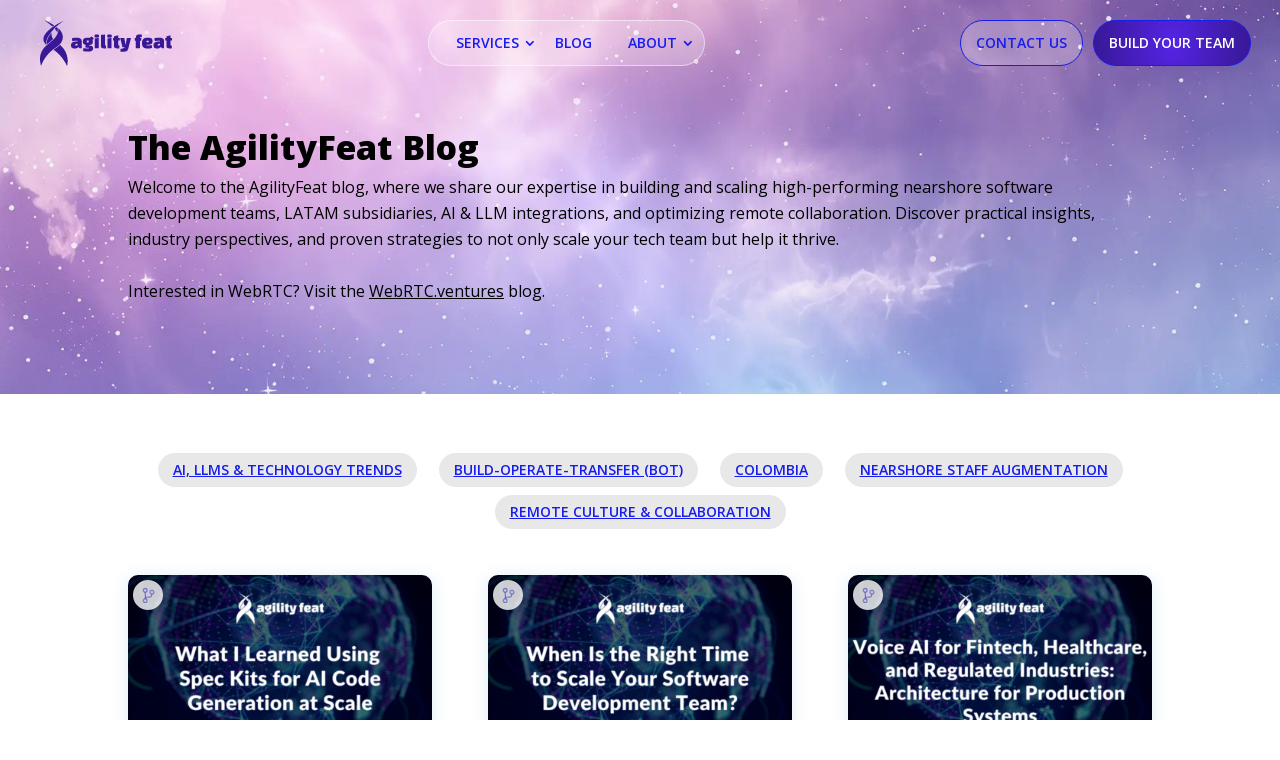

--- FILE ---
content_type: text/css
request_url: https://agilityfeat.com/wp-content/et-cache/1204/et-core-unified-1204.min.css?ver=1767799051
body_size: 2078
content:
#main-header{padding:10px 0}#logo{max-height:none;height:50px}.et-fixed-header{background:rgb(96 88 204 / 76%)!important}.et-fixed-header #logo{height:40px}.et-fixed-header #top-menu ul li.current-menu-ancestor>a,.et-fixed-header #top-menu il li.current-menu-item>a,.et-fixed-header #top-menu ul li.current_page_item>a,.et-fixed-header #top-menu ul li a{color:#8300e9!important}.et_header_style_left #et-top-navigation{padding-top:0}.et_header_style_left .et-fixed-header #et-top-navigation{padding-top:10px!important}.et_header_style_left #et-top-navigation nav>ul>li>a{padding-bottom:0}#top-menu-nav .contact-us a{padding:10px!important;background:#474AB6;border-radius:3px}.et-fixed-header #top-menu-nav .contact-us a{color:#474AB6!important;background:#fff}.single-post #main-header,.post #main-header{background-blend-mode:overlay;background-color:initial;background-image:url(/wp-content/uploads/2020/09/coding-background-texture.jpg),linear-gradient(180deg,#474ab6 0%,#9271f6 100%)}#blog-page .wp-pagenavi{display:flex;justify-content:center}#blog-page .et_pb_blog_0 .wp-pagenavi a,#blog-page .et_pb_blog_0 .wp-pagenavi span{font-family:inherit!important;font-size:12px!important}#blog-page .et_pb_blog_0 .wp-pagenavi .pages,#blog-page .et_pb_blog_0 .wp-pagenavi span{color:#486e98!important}#blog-page .et_pb_post{padding-top:0;position:relative}#blog-page .et_pb_post .more-link{text-transform:capitalize}#blog-page .et_pb_post:before{z-index:1;content:'';position:absolute;top:5px;left:5px;width:30px;height:30px;background:rgba(255,255,255,0.8);background-size:15px;background-repeat:no-repeat;border-radius:50px;background-position:center center}#blog-page .et_pb_post:before{background-image:url("/wp-content/uploads/2020/11/Projects.png")}#blog-page .et_pb_post.category-projects:before{background-image:url("/wp-content/uploads/2020/11/Projects.png")}#blog-page .et_pb_post.category-agile:before{background-image:url("/wp-content/uploads/2020/11/Agile.png")}#blog-page .et_pb_post.category-agilitycasts:before{background-image:url("/wp-content/uploads/2020/11/AgilityCasts.png")}#blog-page .et_pb_post.category-customer-development:before{background-image:url("/wp-content/uploads/2020/11/Develop.png")}#blog-page .et_pb_post.category-design:before{background-image:url("/wp-content/uploads/2020/11/Design.png")}#blog-page .et_pb_post.category-events:before{background-image:url("/wp-content/uploads/2020/11/Events.png")}#blog-page .et_pb_post.category-html-5:before{background-image:url("/wp-content/uploads/2020/11/Develop.png")}#blog-page .et_pb_post.category-lean-startup:before{background-image:url("/wp-content/uploads/2020/11/Lean.png")}#blog-page .et_pb_post.category-nearshore-agile:before{background-image:url("/wp-content/uploads/2024/08/airplane-remote.png")}#blog-page .et_pb_post.category-outsource:before{background-image:url("/wp-content/uploads/2020/11/Lean.png")}#blog-page .et_pb_post.category-outsource:before{background-image:url("/wp-content/uploads/2020/11/Outsource.png")}#blog-page .et_pb_post.category-projects:before{background-image:url("/wp-content/uploads/2020/11/Projects.png")}#blog-page .et_pb_post.category-real-time:before{background-image:url("/wp-content/uploads/2020/11/RealTime.png")}#blog-page .et_pb_post.category-startups:before{background-image:url("/wp-content/uploads/2020/11/Dashboard.png")}#blog-page .et_pb_post.category-user-group-reports:before{background-image:url("/wp-content/uploads/2020/11/Dashboard.png")}#blog-page .et_pb_post.category-user-group-reports:before{background-image:url("/wp-content/uploads/2020/11/UserGroupReports.png")}#blog-page .et_pb_post.category-user-uncategorized:before{background-image:url("/wp-content/uploads/2020/11/Uncat.png")}#blog-page .et_pb_post.category-build-operate-transfer-bot:before{background-image:url("/wp-content/uploads/2024/08/bot.png")}#blog-page .et_pb_post.category-staff-augmentation:before{background-image:url("/wp-content/uploads/2024/08/staff.png")}#blog-page .et_pb_post.category-colombia:before{background-image:url("/wp-content/uploads/2024/08/globe-icon.png")}.post-template-default h1,.post-template-default h2{margin-top:40px;line-height:1.3;padding-bottom:0}.post-template-default h3,.post-template-default h4{margin-top:20px;line-height:1.3;padding-bottom:0}.post-template-default ul,.post-template-default ol{padding-bottom:0}.et_pb_widget ul{color:#8300e9!important;list-style:circle;padding-left:20px}.et_pb_widget ul li{margin-bottom:15px;line-height:1.4}.et_pb_widget ul li a{color:#8300e9!important}.et_pb_widget ul li a:hover{color:#8300e9!important;text-decoration:underline}.mobile_menu_bar.mobile_menu_bar_toggle:before{color:#fff!important}.et_mobile_menu{background-color:#fff!important}.et_mobile_menu li a{color:#4d4eba!important}.single-successes .container{width:100%;max-width:100%}.single-successes #left-area .post-meta{display:none}.single-successes .entry-title{display:none}.single-successes #main-content .container{padding-top:0}.single-successes .container.et_menu_container{max-width:1080px}#menu-category-menu li a{padding:10px 15px;border-radius:20px;background:#e9e8e8}#menu-category-menu li.current-menu-item a{padding:10px;border-radius:20px;background:#4f4ebd;color:#fff!important}.et_pb_ajax_pagination_container{display:flex;flex-direction:column}.dsm-typing{min-height:51px}.stack-wrap{display:flex;flex-wrap:wrap;justify-content:space-between;;padding:15px 0}.stack-pill{display:flex;align-items:center;justify-content:center;width:22%;margin-bottom:10px;padding:2px 5px;border-radius:3px;background:linear-gradient(90deg,#8300E9 0%,#5223DD 100%);text-align:center;font-size:10px;line-height:1.2}.testim-carousel{overflow:hidden}.testim-carousel>.et_pb_module_inner{width:auto;margin:0 -100px}@media (max-width:980px){.testim-carousel>.et_pb_module_inner{margin:0}}[class$="coverflowslider-item"]:before{position:absolute;content:url(https://agilityfeat.com/wp-content/uploads/2025/09/testimon-icon.svg);top:20px;left:30px;width:20px;height:20px}[class$="coverflowslider-item"]{border-radius:16px;background:rgba(255,255,255,0.2);border:1px solid rgba(255,255,255,0.3)}.testim-carousel img{width:55px!important;margin-left:20px}.dnxte-coverflow-button-wrapper{display:none!important}.dnxte-coverflow-button{color:#fff!important;border-radius:30px!important;border:none!important;background-image:linear-gradient(90deg,#381896 0%,#5323df 50%,#381896 100%)!important}.dnxte-coverflow-button:hover{background-image:linear-gradient(90deg,#4a18a5 0%,#381896 50%,#4a18a5 100%)!important}[class$="coverflow-button"]:hover{border:none!important}.swiper-pagination.mt-10{margin-top:20px!important}.faq-module .et_pb_toggle_open{background-image:linear-gradient(90deg,#381896 0%,#5323df 50%,#381896 100%)}.mobile-nav{background:none!important}.mobile_nav ul{margin-top:20px}.hbspt-form{display:flex;justify-content:center;align-items:center}.hbspt-form form{position:relative;display:flex;justify-content:center;align-items:center;padding:10px;border-radius:100px;background:rgba(255,255,255,0.2);border:1px solid rgba(255,255,255,0.2);gap:10px}.hbspt-form .hs-button{border-radius:40px;padding:10px 30px;background:radial-gradient(50% 249.11% at 50% 50%,#5323DF 7.27%,#381896 100%);border:1px solid #171DEB;color:#fff;font-size:16px;text-transform:uppercase}.hbspt-form .hs-button:hover{opacity:1!important;background-image:linear-gradient(90deg,#4a18a5 0%,#381896 50%,#4a18a5 100%)!important}.hbspt-form .hs-form-field input{background:none;border:1px solid #fff;font-size:16px;color:#fff;padding:10px 15px;border-radius:30px}.hbspt-form .hs-form-field input::placeholder{font-size:16px;color:#fff}.hbspt-form .hs-error-msgs{position:absolute;top:100%;left:0;margin-top:10px;display:flex;float:none;flex-direction:column;list-style:none;background:#fff;padding:5px 10px;border-radius:4px}.hbspt-form .hs-error-msgs label{display:block!important}.hbspt-form .submitted-message{display:flex;justify-content:center;align-items:center;padding:10px 20px;border-radius:40px;background:rgba(255,255,255,0.2);border:1px solid rgba(255,255,255,0.2)}.hbspt-form .submitted-message span{font-size:18px}@media (max-width:1024px){.hbspt-form form{flex-wrap:wrap;border-radius:16px}.hbspt-form .hs_submit,.hbspt-form .hs-form-field{width:32%}.hbspt-form input{width:100%}}@media (max-width:768px){.hbspt-form form{flex-wrap:wrap}.hbspt-form .hs_submit,.hbspt-form .hs-form-field{width:49%}}

--- FILE ---
content_type: text/css
request_url: https://agilityfeat.com/wp-content/et-cache/1204/et-core-unified-tb-2901-tb-93-deferred-1204.min.css?ver=1767799052
body_size: 729
content:
.sm-icon-span{display:inline-block;line-height:25px}.sm-icon-link{display:inline-block}.sm-icon-link img{width:16px!important}.sm-icon-link:hover{opacity:0.8}.et_pb_section_0_tb_footer.et_pb_section{padding-top:20px;padding-bottom:3px;background-color:#000000!important}.et_pb_row_0_tb_footer,body #page-container .et-db #et-boc .et-l .et_pb_row_0_tb_footer.et_pb_row,body.et_pb_pagebuilder_layout.single #page-container #et-boc .et-l .et_pb_row_0_tb_footer.et_pb_row,body.et_pb_pagebuilder_layout.single.et_full_width_page #page-container #et-boc .et-l .et_pb_row_0_tb_footer.et_pb_row,.et_pb_text_0_tb_footer,.et_pb_row_1_tb_footer,body #page-container .et-db #et-boc .et-l .et_pb_row_1_tb_footer.et_pb_row,body.et_pb_pagebuilder_layout.single #page-container #et-boc .et-l .et_pb_row_1_tb_footer.et_pb_row,body.et_pb_pagebuilder_layout.single.et_full_width_page #page-container #et-boc .et-l .et_pb_row_1_tb_footer.et_pb_row{width:100%}.et_pb_text_0_tb_footer.et_pb_text,.et_pb_text_1_tb_footer.et_pb_text,.et_pb_text_2_tb_footer.et_pb_text,.et_pb_text_4_tb_footer.et_pb_text,.et_pb_text_5_tb_footer.et_pb_text{color:#FFFFFF!important}.et_pb_text_0_tb_footer.et_pb_text a,.et_pb_text_2_tb_footer.et_pb_text a,.et_pb_text_4_tb_footer.et_pb_text a{color:#FFFFFF!important;transition:color 300ms ease 0ms}.et_pb_text_0_tb_footer.et_pb_text a:hover,.et_pb_text_2_tb_footer.et_pb_text a:hover,.et_pb_text_4_tb_footer.et_pb_text a:hover{color:#8300E9!important}.et_pb_text_0_tb_footer a,.et_pb_text_2_tb_footer a{text-transform:uppercase;line-height:2.2em}.et_pb_image_0_tb_footer .et_pb_image_wrap img{height:60px}.et_pb_image_0_tb_footer{padding-bottom:0px;margin-bottom:0px!important;width:100%;max-width:200px;text-align:left;margin-left:0}.et_pb_image_0_tb_footer .et_pb_image_wrap,.et_pb_image_1_tb_footer .et_pb_image_wrap{display:block}.et_pb_text_1_tb_footer{font-weight:600;padding-top:0px!important;margin-top:0px!important}.et_pb_image_1_tb_footer{padding-bottom:0px;text-align:center}.et_pb_section_1_tb_footer{border-top-width:1px;border-top-color:rgba(255,255,255,0.25)}.et_pb_section_1_tb_footer.et_pb_section{padding-top:0px;padding-bottom:0px;background-color:#000000!important}.et_pb_text_4_tb_footer,.et_pb_text_5_tb_footer{font-size:12px}.et_pb_text_5_tb_footer.et_pb_text a{color:#8300e9!important}.et_pb_row_0_tb_footer.et_pb_row,.et_pb_row_1_tb_footer.et_pb_row{padding-top:8px!important;margin-left:auto!important;margin-right:auto!important;padding-top:8px}.et_pb_image_0_tb_footer.et_pb_module{margin-left:0px!important;margin-right:auto!important}@media only screen and (min-width:981px){.et_pb_row_1_tb_footer{display:none!important}}@media only screen and (max-width:980px){.et_pb_text_0_tb_footer a,.et_pb_text_2_tb_footer a{text-transform:uppercase;text-decoration:underline}.et_pb_image_0_tb_footer .et_pb_image_wrap img,.et_pb_image_1_tb_footer .et_pb_image_wrap img{width:auto}.et_pb_section_1_tb_footer{border-top-width:1px;border-top-color:rgba(255,255,255,0.25)}}@media only screen and (min-width:768px) and (max-width:980px){.et_pb_row_0_tb_footer{display:none!important}}@media only screen and (max-width:767px){.et_pb_row_0_tb_footer{display:none!important}.et_pb_text_0_tb_footer a,.et_pb_text_2_tb_footer a{text-transform:uppercase;text-decoration:underline}.et_pb_image_0_tb_footer .et_pb_image_wrap img,.et_pb_image_1_tb_footer .et_pb_image_wrap img{width:auto}.et_pb_section_1_tb_footer{border-top-width:1px;border-top-color:rgba(255,255,255,0.25)}}

--- FILE ---
content_type: image/svg+xml
request_url: https://agilityfeat.com/wp-content/uploads/2025/09/agilityfeat-main-logo-09-25.svg
body_size: 11505
content:
<?xml version="1.0" encoding="UTF-8"?>
<svg xmlns="http://www.w3.org/2000/svg" width="132" height="46" viewBox="0 0 132 46" fill="none">
  <g clip-path="url(#clip0_640_258)">
    <path d="M36.6702 17.6582C40.0016 17.6582 41.6673 18.7874 41.6673 21.048V28.2391H39.5846L38.3975 27.0679C37.9951 27.5335 37.447 27.8974 36.752 28.1573C36.057 28.4172 35.4013 28.5477 34.7837 28.5477C34.166 28.5477 33.6695 28.499 33.2951 28.4039C32.9207 28.3077 32.5519 28.144 32.191 27.9107C31.3996 27.4174 31.0039 26.4994 31.0039 25.1568C31.0039 22.6915 32.8915 21.4584 36.6679 21.4584H37.5008V20.7185C37.0558 20.6908 36.6881 20.6775 36.3967 20.6775C34.8274 20.6775 33.4811 20.8622 32.3569 21.2327L31.8569 18.2952C33.2446 17.8706 34.8487 17.6582 36.6668 17.6582H36.6702ZM35.2119 24.7055V25.5483H36.066C36.6769 25.5483 37.0681 25.4797 37.243 25.3426C37.4167 25.2054 37.503 25.0274 37.503 24.8084V23.8429H36.6489C36.1489 23.8429 35.7846 23.8937 35.556 23.9966C35.3273 24.0994 35.2119 24.3361 35.2119 24.7055Z" fill="#381896"></path>
    <path d="M42.9795 31.0131L43.5209 27.9517C44.7001 28.3488 46.0822 28.5478 47.665 28.5478C48.1369 28.5478 48.4698 28.5335 48.6648 28.5069V27.788C47.4296 27.788 46.6203 27.7372 46.2392 27.6343C45.8569 27.5315 45.607 27.4286 45.4893 27.3257C45.3716 27.2229 45.3021 27.1377 45.2808 27.0691C45.2595 27.0006 45.2494 26.9044 45.2494 26.7816L45.8737 25.0142C44.8739 24.8362 44.1139 24.4668 43.5938 23.9049C43.0726 23.3431 42.8125 22.4638 42.8125 21.265C42.8125 20.0661 43.2216 19.1658 44.041 18.563C44.8604 17.9603 46.1932 17.6595 48.0394 17.6595C48.7063 17.6595 49.2959 17.7004 49.8093 17.7822L51.6207 16.4053L53.8065 18.4801L52.6195 19.857C52.7999 20.337 52.8896 20.9531 52.8896 21.7062C52.8896 22.7879 52.615 23.593 52.0668 24.1206C51.5187 24.6482 50.5435 24.9667 49.1412 25.0762L49.0583 25.5694C50.5581 25.6524 51.6162 25.8747 52.2339 26.2375C52.8515 26.6002 53.1609 27.2682 53.1609 28.2404C53.1609 29.8983 52.3482 30.9257 50.724 31.3228C49.918 31.5285 48.8319 31.6313 47.4643 31.6313C46.0968 31.6313 44.6015 31.4256 42.9773 31.0153L42.9795 31.0131ZM46.7279 21.2539V22.5888H47.3735C47.8735 22.5888 48.2378 22.5379 48.4664 22.4351C48.6951 22.3322 48.8106 22.0967 48.8106 21.7262V20.3901H48.1649C47.665 20.3901 47.3007 20.441 47.072 20.5439C46.8433 20.6467 46.7279 20.8823 46.7279 21.2528V21.2539Z" fill="#381896"></path>
    <path d="M54.9451 17.3086C54.6324 17.0763 54.4766 16.6505 54.4766 16.0345C54.4766 15.4185 54.6324 14.9871 54.9451 14.7405C55.2567 14.4939 55.8755 14.3711 56.798 14.3711C57.7205 14.3711 58.3393 14.4939 58.6509 14.7405C58.9625 14.9871 59.1194 15.4185 59.1194 16.0345C59.1194 16.6505 58.9636 17.0752 58.6509 17.3086C58.3381 17.5419 57.7205 17.6581 56.798 17.6581C55.8755 17.6581 55.2567 17.5419 54.9451 17.3086ZM54.7052 28.239V18.4787L58.8695 17.9655V28.239H54.7052Z" fill="#381896"></path>
    <path d="M65.1146 14.5755V25.3002C65.5585 25.3831 65.8992 25.4307 66.1346 25.4439L65.9474 28.4644C64.1696 28.4644 62.9971 28.3615 62.4277 28.1558C61.7204 27.8959 61.2833 27.5663 61.1162 27.1693C61.0053 26.9226 60.9492 26.6351 60.9492 26.3055V14.8818L65.1135 14.5732L65.1146 14.5755Z" fill="#381896"></path>
    <path d="M67.6248 17.3086C67.3121 17.0763 67.1562 16.6505 67.1562 16.0345C67.1562 15.4185 67.3121 14.9871 67.6248 14.7405C67.9375 14.4939 68.5552 14.3711 69.4777 14.3711C70.4002 14.3711 71.019 14.4939 71.3306 14.7405C71.6433 14.9871 71.7991 15.4185 71.7991 16.0345C71.7991 16.6505 71.6433 17.0752 71.3306 17.3086C71.0178 17.5419 70.4002 17.6581 69.4777 17.6581C68.5552 17.6581 67.9364 17.5419 67.6248 17.3086ZM67.386 28.239V18.4787L71.5503 17.9655V28.239H67.386Z" fill="#381896"></path>
    <path d="M73.0078 20.6168V17.9668H74.0492V16.3234L78.2145 15.2959V17.968H79.6515V20.6179H78.2145V25.3028C78.5754 25.3714 78.9846 25.419 79.443 25.4466L79.2558 28.467C77.3536 28.467 76.1184 28.3642 75.5489 28.1585C74.8416 27.9118 74.3966 27.5834 74.2162 27.1719C74.1052 26.9253 74.0492 26.6377 74.0492 26.3082V20.6168H73.0078Z" fill="#381896"></path>
    <path d="M82.5045 27.1709L80.1719 17.9658H84.3361L85.4817 24.6426H85.6902L86.8358 17.9658H91L88.3972 28.2393C88.0083 29.5819 87.5229 30.4822 86.94 30.9412C86.3571 31.4002 85.5164 31.6291 84.4202 31.6291H80.3804V28.9582L82.3375 28.5888C83.3374 28.3698 83.9897 28.1232 84.2946 27.8489C84.4616 27.6985 84.5995 27.5138 84.7105 27.2937L84.6903 27.1709H82.5034H82.5045Z" fill="#381896"></path>
    <path d="M99.9517 17.1029V17.9666H101.201V20.6376H99.9517V28.2401H95.7874V20.6376H94.7461V17.9666H95.7874L95.9332 16.7335C96.1271 15.1586 97.3489 14.3711 99.5986 14.3711C100.181 14.3711 100.945 14.4397 101.889 14.5768L101.66 17.2677L99.9528 17.1029H99.9517Z" fill="#381896"></path>
    <path d="M106.473 24.7464V25.4653C106.889 25.5063 107.299 25.5273 107.702 25.5273C109.034 25.5273 110.346 25.3216 111.637 24.9112L112.137 27.9317C110.582 28.3431 109.041 28.5477 107.514 28.5477C105.571 28.5477 104.165 28.0998 103.297 27.2017C102.43 26.3048 101.996 24.9389 101.996 23.103C101.996 21.267 102.43 19.9011 103.297 19.0031C104.165 18.1061 105.567 17.6582 107.504 17.6582C109.441 17.6582 110.776 17.9181 111.513 18.439C112.248 18.9599 112.617 19.9321 112.617 21.3566C112.617 22.5621 112.176 23.4292 111.294 23.9557C110.412 24.4832 108.806 24.7464 106.473 24.7464ZM106.473 21.5214V22.3642H107.327C107.827 22.3642 108.191 22.3133 108.42 22.2104C108.649 22.1076 108.764 21.8709 108.764 21.5015V20.6587H107.91C107.41 20.6587 107.046 20.7096 106.817 20.8125C106.589 20.9153 106.473 21.152 106.473 21.5214Z" fill="#381896"></path>
    <path d="M119.113 17.6582C122.445 17.6582 124.111 18.7874 124.111 21.048V28.2391H122.029L120.842 27.0679C120.439 27.5335 119.891 27.8974 119.196 28.1573C118.502 28.4172 117.845 28.5477 117.228 28.5477C116.61 28.5477 116.114 28.499 115.739 28.4039C115.365 28.3077 114.996 28.144 114.636 27.9107C113.845 27.4174 113.449 26.4994 113.449 25.1568C113.449 22.6915 115.337 21.4584 119.113 21.4584H119.946V20.7185C119.501 20.6908 119.135 20.6775 118.843 20.6775C117.274 20.6775 115.928 20.8622 114.803 21.2327L114.303 18.2952C115.691 17.8706 117.295 17.6582 119.113 17.6582ZM117.655 24.7055V25.5483H118.509C119.12 25.5483 119.512 25.4797 119.686 25.3426C119.86 25.2054 119.946 25.0274 119.946 24.8084V23.8429H119.092C118.592 23.8429 118.228 23.8937 117.999 23.9966C117.77 24.0994 117.655 24.3361 117.655 24.7055Z" fill="#381896"></path>
    <path d="M125.36 20.6168V17.9668H126.402V16.3234L130.566 15.2959V17.968H132.003V20.6179H130.566V25.3028C130.927 25.3714 131.337 25.419 131.795 25.4466L131.607 28.467C129.705 28.467 128.47 28.3642 127.901 28.1585C127.192 27.9118 126.748 27.5834 126.568 27.1719C126.457 26.9253 126.401 26.6377 126.401 26.3082V20.6168H125.359H125.36Z" fill="#381896"></path>
    <path fill-rule="evenodd" clip-rule="evenodd" d="M18.8079 25.2889C19.8571 24.319 20.7818 23.2517 21.488 22.0086C22.2816 20.6106 22.7603 19.1231 22.8062 17.5117C22.8466 16.106 22.6056 14.7511 22.0743 13.445C21.2459 11.4078 19.9434 9.7145 18.2586 8.29663C18.2317 8.27451 18.1992 8.25681 18.1499 8.22363C18.169 8.30769 18.1813 8.36299 18.1959 8.41829C18.3371 8.95579 18.4088 9.50215 18.392 10.0585C18.3685 10.8138 18.2149 11.5482 18.0064 12.2726C17.6522 13.5047 17.0918 14.6461 16.4383 15.7465C15.889 16.67 15.2904 17.5592 14.5708 18.3666C13.5676 19.4936 12.4254 20.4757 11.263 21.4346C9.86404 22.5881 8.44944 23.724 7.06509 24.8941C5.81078 25.9547 4.65847 27.1193 3.63619 28.4045C2.2384 30.1619 1.21163 32.1073 0.609693 34.2651C0.273416 35.4717 0.110882 36.7038 0.046989 37.9513C-0.0169037 39.2044 0.0301751 40.4553 0.19383 41.6984C0.31489 42.6163 0.486391 43.5299 0.653409 44.4412C0.737478 44.9002 0.863022 45.3514 0.969509 45.806C0.984081 45.8071 0.998653 45.8093 1.01323 45.8115C1.076 45.649 1.13653 45.4842 1.20042 45.3216C2.98269 40.7716 5.56866 36.7182 8.9404 33.1525C10.8538 31.1285 12.9914 29.3645 15.3442 27.8581C16.5593 27.0795 17.7475 26.2688 18.8079 25.2889Z" fill="#381896"></path>
    <path fill-rule="evenodd" clip-rule="evenodd" d="M4.12035 0.0940085C4.71219 0.499904 5.31861 0.885892 5.89589 1.31059C7.11658 2.20865 8.34287 3.10007 9.52656 4.04347C10.5018 4.81987 11.4198 5.66705 12.3603 6.48548C12.4286 6.5452 12.4701 6.56068 12.5508 6.50539C13.072 6.14815 13.5978 5.79645 14.1224 5.44254C14.1347 5.43479 14.1403 5.4171 14.1526 5.40051C14.1179 5.37618 14.0898 5.35406 14.0596 5.33526C13.1853 4.79996 12.321 4.24808 11.4344 3.73379C9.29453 2.4951 7.08295 1.39243 4.83325 0.363868C4.57432 0.245528 4.31875 0.121658 4.06206 0H4.03516C4.06318 0.0320735 4.08672 0.0707828 4.12035 0.0940085Z" fill="#381896"></path>
    <path fill-rule="evenodd" clip-rule="evenodd" d="M17.1024 7.54324C16.9051 7.41937 16.7336 7.25347 16.5397 7.09863C15.9288 7.69144 15.3291 8.27208 14.7227 8.86046C15.7124 9.94101 16.6181 11.0625 17.4543 12.2647C17.4723 12.2193 17.4824 12.2005 17.4869 12.1806C17.581 11.778 17.692 11.3777 17.7648 10.9707C17.9005 10.212 17.905 9.44995 17.7267 8.69678C17.6236 8.26213 17.5339 7.81531 17.1024 7.54324Z" fill="#381896"></path>
    <path fill-rule="evenodd" clip-rule="evenodd" d="M27.3946 37.6296C27.1267 35.8954 26.6145 34.2331 25.9004 32.6295C24.6495 29.8203 22.8269 27.4159 20.5761 25.3156C20.4012 25.1519 20.2218 24.9938 20.0414 24.8301C20.0089 24.8599 19.9842 24.8798 19.9629 24.902C19.0987 25.8 18.1515 26.6041 17.1225 27.3097C16.2627 27.8992 15.3839 28.4632 14.5186 29.045C14.2014 29.2573 13.8987 29.4907 13.5781 29.7218C13.6218 29.7561 13.6476 29.7782 13.6756 29.7981C14.9513 30.6719 16.1551 31.633 17.3007 32.6671C19.0381 34.2353 20.6097 35.954 22.0377 37.7999C23.6463 39.8803 25.0642 42.0812 26.2692 44.4126C26.5394 44.9346 26.7826 45.4699 27.0382 45.9997H27.0651C27.0752 45.9709 27.0886 45.9422 27.0953 45.9123C27.3913 44.6614 27.5617 43.3929 27.6278 42.111C27.7051 40.6091 27.6255 39.116 27.3946 37.6285V37.6296Z" fill="#381896"></path>
    <path fill-rule="evenodd" clip-rule="evenodd" d="M4.82555 23.2842C5.15398 23.762 5.52389 24.211 5.87474 24.6733C5.89043 24.6645 5.905 24.6556 5.92069 24.6457C5.90388 24.3869 5.87586 24.127 5.87137 23.8682C5.85344 22.7799 6.07202 21.7259 6.37018 20.6852C6.89478 18.8625 7.73211 17.1781 8.723 15.5633C10.1611 13.2209 11.8806 11.0908 13.7739 9.09557C15.2524 7.53834 16.8284 6.08176 18.4818 4.70592C19.9681 3.46833 21.5071 2.2971 23.0955 1.1889C23.2793 1.06061 23.462 0.931207 23.6447 0.801807C23.5865 0.796277 23.5439 0.813973 23.5013 0.833881C23.2367 0.963281 22.9711 1.09157 22.7065 1.22208C19.5758 2.77046 16.528 4.45929 13.627 6.39808C12.5106 7.14461 11.4233 7.93097 10.3775 8.77151C8.74654 10.081 7.2176 11.4922 5.91285 13.1269C5.04077 14.2196 4.32898 15.4019 3.81784 16.7036C3.3123 17.991 3.22375 19.2971 3.57572 20.6299C3.82905 21.5876 4.26173 22.4691 4.82331 23.2853L4.82555 23.2842Z" fill="#381896"></path>
    <path fill-rule="evenodd" clip-rule="evenodd" d="M11.6679 12.4327C11.4718 12.6174 11.2868 12.8044 11.1355 13.0145C10.566 13.8075 9.98093 14.5894 9.45185 15.4078C8.35671 17.1033 7.44876 18.8906 6.87373 20.8294C6.57892 21.8259 6.38949 22.84 6.40742 23.883C6.41191 24.1462 6.44329 24.4083 6.46459 24.7058C6.82328 24.3973 7.13714 24.1152 7.46445 23.8476C8.55063 22.9584 9.64913 22.0847 10.7263 21.1855C11.5334 20.5119 12.3147 19.8085 13.1094 19.1195C13.1823 19.0565 13.189 19.0133 13.1307 18.9249C12.8572 18.5112 12.5635 18.1053 12.3371 17.6663C11.5693 16.1754 11.2711 14.6027 11.5682 12.9393C11.5984 12.7701 11.6332 12.6009 11.6657 12.4316L11.6679 12.4327Z" fill="#381896"></path>
  </g>
  <defs>
    <clipPath id="clip0_640_258">
      <rect width="132" height="46" fill="white"></rect>
    </clipPath>
  </defs>
</svg>


--- FILE ---
content_type: image/svg+xml
request_url: https://agilityfeat.com/wp-content/uploads/2025/09/icon-youtube.svg
body_size: 885
content:
<?xml version="1.0" encoding="UTF-8"?>
<svg xmlns="http://www.w3.org/2000/svg" width="18" height="14" viewBox="0 0 18 14" fill="none">
  <path d="M17.1348 2.68555C17.0351 2.31453 16.8398 1.97618 16.5684 1.70437C16.2969 1.43255 15.9588 1.23681 15.5879 1.13672C14.2227 0.769531 8.75 0.769531 8.75 0.769531C8.75 0.769531 3.27734 0.769531 1.91211 1.13477C1.54106 1.23453 1.20278 1.43017 0.931261 1.70203C0.65974 1.97389 0.46453 2.31241 0.365234 2.68359C-7.45058e-08 4.05078 0 6.90234 0 6.90234C0 6.90234 -7.45058e-08 9.75391 0.365234 11.1191C0.566406 11.873 1.16016 12.4668 1.91211 12.668C3.27734 13.0352 8.75 13.0352 8.75 13.0352C8.75 13.0352 14.2227 13.0352 15.5879 12.668C16.3418 12.4668 16.9336 11.873 17.1348 11.1191C17.5 9.75391 17.5 6.90234 17.5 6.90234C17.5 6.90234 17.5 4.05078 17.1348 2.68555ZM7.01172 9.51953V4.28516L11.543 6.88281L7.01172 9.51953Z" fill="white"></path>
</svg>


--- FILE ---
content_type: image/svg+xml
request_url: https://agilityfeat.com/wp-content/uploads/2025/09/icon-linkedin.svg
body_size: 796
content:
<?xml version="1.0" encoding="UTF-8"?>
<svg xmlns="http://www.w3.org/2000/svg" width="15" height="15" viewBox="0 0 15 15" fill="none">
  <path d="M3.63375 14.902H0.73125V5.55516H3.63375V14.902ZM2.18094 4.28016C1.25281 4.28016 0.5 3.51141 0.5 2.58328C0.5 2.13747 0.677098 1.70992 0.992335 1.39468C1.30757 1.07944 1.73513 0.902344 2.18094 0.902344C2.62675 0.902344 3.0543 1.07944 3.36954 1.39468C3.68478 1.70992 3.86188 2.13747 3.86188 2.58328C3.86188 3.51141 3.10875 4.28016 2.18094 4.28016ZM14.4969 14.902H11.6006V10.352C11.6006 9.26766 11.5787 7.87703 10.0916 7.87703C8.5825 7.87703 8.35125 9.05516 8.35125 10.2739V14.902H5.45188V5.55516H8.23562V6.83016H8.27625C8.66375 6.09578 9.61031 5.32078 11.0225 5.32078C13.96 5.32078 14.5 7.25516 14.5 9.76766V14.902H14.4969Z" fill="white"></path>
</svg>
